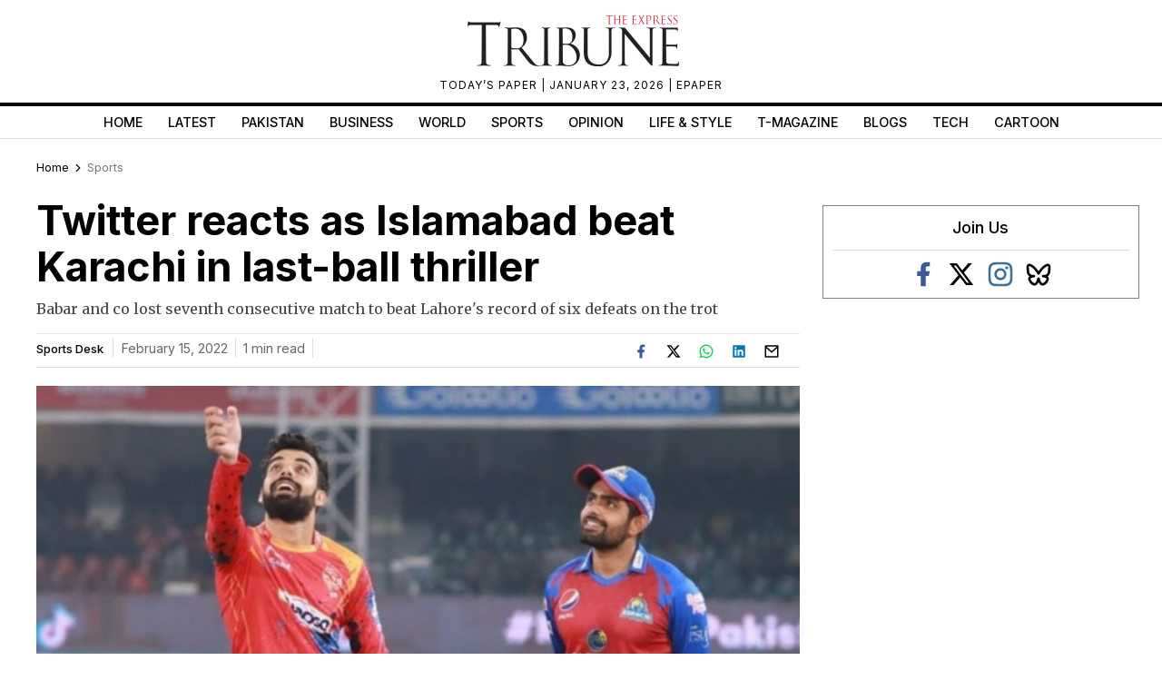

--- FILE ---
content_type: text/html; charset=utf-8
request_url: https://www.google.com/recaptcha/api2/aframe
body_size: 267
content:
<!DOCTYPE HTML><html><head><meta http-equiv="content-type" content="text/html; charset=UTF-8"></head><body><script nonce="E2v5ldA8K5WA9gLSM_TS3A">/** Anti-fraud and anti-abuse applications only. See google.com/recaptcha */ try{var clients={'sodar':'https://pagead2.googlesyndication.com/pagead/sodar?'};window.addEventListener("message",function(a){try{if(a.source===window.parent){var b=JSON.parse(a.data);var c=clients[b['id']];if(c){var d=document.createElement('img');d.src=c+b['params']+'&rc='+(localStorage.getItem("rc::a")?sessionStorage.getItem("rc::b"):"");window.document.body.appendChild(d);sessionStorage.setItem("rc::e",parseInt(sessionStorage.getItem("rc::e")||0)+1);localStorage.setItem("rc::h",'1769271366989');}}}catch(b){}});window.parent.postMessage("_grecaptcha_ready", "*");}catch(b){}</script></body></html>

--- FILE ---
content_type: application/x-javascript; charset=utf-8
request_url: https://servicer.mgid.com/1929388/1?nocmp=1&tcfV2=1&sessionId=6974f047-0f15e&sessionPage=1&sessionNumberWeek=1&sessionNumber=1&cpicon=1&scale_metric_1=64.00&scale_metric_2=256.00&scale_metric_3=100.00&cbuster=1769271373076891639506&pvid=3d25555a-971f-4722-8cea-f33468289de2&implVersion=17&lct=1768818240&mp4=1&ap=1&consentStrLen=0&wlid=d10117e7-7990-430f-89ee-3ebe51127aae&pageview_widget_list=1929388&uniqId=0de47&niet=4g&nisd=false&jsp=body&evt=%5B%7B%22event%22%3A1%2C%22methods%22%3A%5B1%2C2%5D%7D%2C%7B%22event%22%3A2%2C%22methods%22%3A%5B1%2C2%5D%7D%5D&pv=5&jsv=es6&dpr=1&hashCommit=1445115c&apt=2022-02-15T10%3A42%3A28%2B00%3A00&tfre=11910&w=841&h=796&tl=150&tlp=1,2,3,4,5,6,7,8&sz=202x365&szp=1,2,3,4,5,6,7,8&szl=1,2,3,4;5,6,7,8&cxurl=https%3A%2F%2Ftribune.com.pk%2Fstory%2F2343601%2Ftwitter-reacts-as-islamabad-beat-karachi-in-last-ball-thriller&ref=&lu=https%3A%2F%2Ftribune.com.pk%2Fstory%2F2343601%2Ftwitter-reacts-as-islamabad-beat-karachi-in-last-ball-thriller
body_size: 2495
content:
var _mgq=_mgq||[];
_mgq.push(["MarketGidLoadGoods1929388_0de47",[
["Herbeauty","14649844","1","They Were 4 & A Half Weeks Early, But Luckily Everything Was Fine","","0","","","","bRbmwCUA24X5TA592Z0gD3SfGpu81DI560dkCyklfv9U1HE-LtSAk0Znw8CMNRMoJ5-V9RiSmN6raXcKPkq-dmsLsXpW5XLIFQ-Q2hrOO3yQjhVu7y0wglY1v3_39Fdb",{"i":"https://s-img.mgid.com/g/14649844/492x277/-/[base64].webp?v=1769271374-fVhcCoTaGylreQLW56EqocFemApqZI-6F7p1hWXmsEk","l":"https://clck.mgid.com/ghits/14649844/i/63751928/0/pp/1/1?h=bRbmwCUA24X5TA592Z0gD3SfGpu81DI560dkCyklfv9U1HE-LtSAk0Znw8CMNRMoJ5-V9RiSmN6raXcKPkq-dmsLsXpW5XLIFQ-Q2hrOO3yQjhVu7y0wglY1v3_39Fdb&rid=01384f0c-f940-11f0-88f3-d404e6f97680&tt=Direct&att=3&afrd=296&iv=17&ct=1&gdprApplies=0&muid=q0oeeOkwULg8&st=-300&mp4=1&h2=RGCnD2pppFaSHdacZpvmnrKs3NEoz9rroTgLYydx17e0S7QsOb4TyE5H_wq1CwLYTGAkc7NC3f5gXsj1T05Ycw**","adc":[],"sdl":0,"dl":"","type":"w","media-type":"static","clicktrackers":[],"cta":"Learn more","cdt":"","b":0.03669642582485681,"catId":225,"tri":"01387316-f940-11f0-88f3-d404e6f97680","crid":"14649844"}],
["Brainberries","16010965","1","The Instagram Model Who Spent A Fortune To Look Like Barbie","","0","","","","bRbmwCUA24X5TA592Z0gD6QmmNkWrTlL9mftgU2MW5gLJ3PqmJgYOwcZEAWldUG1J5-V9RiSmN6raXcKPkq-dmsLsXpW5XLIFQ-Q2hrOO3zVed8mBVk05vwTeHdiGfnf",{"i":"https://s-img.mgid.com/g/16010965/492x277/-/[base64].webp?v=1769271374-F6n1lUD8VIC4nELkfUD4CUlwG-Ac52D3Ng6enC9pOLo","l":"https://clck.mgid.com/ghits/16010965/i/63751928/0/pp/2/1?h=bRbmwCUA24X5TA592Z0gD6QmmNkWrTlL9mftgU2MW5gLJ3PqmJgYOwcZEAWldUG1J5-V9RiSmN6raXcKPkq-dmsLsXpW5XLIFQ-Q2hrOO3zVed8mBVk05vwTeHdiGfnf&rid=01384f0c-f940-11f0-88f3-d404e6f97680&tt=Direct&att=3&afrd=296&iv=17&ct=1&gdprApplies=0&muid=q0oeeOkwULg8&st=-300&mp4=1&h2=RGCnD2pppFaSHdacZpvmnrKs3NEoz9rroTgLYydx17e0S7QsOb4TyE5H_wq1CwLYTGAkc7NC3f5gXsj1T05Ycw**","adc":[],"sdl":0,"dl":"","type":"w","media-type":"static","clicktrackers":[],"cta":"Learn more","cdt":"","b":0.03669642582485681,"catId":225,"tri":"0138731b-f940-11f0-88f3-d404e6f97680","crid":"16010965"}],
["Brainberries","8603794","1","Did You Notice How Natural Simba’s Movements Looked In The Movie?","","0","","","","bRbmwCUA24X5TA592Z0gD-2Uw7NIgFEmWfZ5V_b2bnA-xZOrcdJKTpCbblxs9vFiJ5-V9RiSmN6raXcKPkq-dmsLsXpW5XLIFQ-Q2hrOO3yvkGfrCvJBWTghPmbDLagO",{"i":"https://s-img.mgid.com/g/8603794/492x277/105x0x1083x609/aHR0cDovL2ltZ2hvc3RzLmNvbS90LzIwMTktMDgvMTAxOTI0L2VhNmM2N2I2NWY4MzY3MjRkYWFmOTUxZDcwZjlmYjIyLmpwZWc.webp?v=1769271374-UsuKGNCg7WSUlJGr6LMlbLwsd_o-lPZGiYa8ouLAlQg","l":"https://clck.mgid.com/ghits/8603794/i/63751928/0/pp/3/1?h=bRbmwCUA24X5TA592Z0gD-2Uw7NIgFEmWfZ5V_b2bnA-xZOrcdJKTpCbblxs9vFiJ5-V9RiSmN6raXcKPkq-dmsLsXpW5XLIFQ-Q2hrOO3yvkGfrCvJBWTghPmbDLagO&rid=01384f0c-f940-11f0-88f3-d404e6f97680&tt=Direct&att=3&afrd=296&iv=17&ct=1&gdprApplies=0&muid=q0oeeOkwULg8&st=-300&mp4=1&h2=RGCnD2pppFaSHdacZpvmnrKs3NEoz9rroTgLYydx17e0S7QsOb4TyE5H_wq1CwLYTGAkc7NC3f5gXsj1T05Ycw**","adc":[],"sdl":0,"dl":"","type":"w","media-type":"static","clicktrackers":[],"cta":"Learn more","cdt":"","b":0.03669642582485681,"catId":230,"tri":"0138731e-f940-11f0-88f3-d404e6f97680","crid":"8603794"}],
["Herbeauty","8193524","1","'First Daughters': From Cute Little Kids To Beautiful Young Women","","0","","","","bRbmwCUA24X5TA592Z0gD5gTieEB5jfECr1ZXrIQGbHSzN7SAbDuilpeTzfs007mJ5-V9RiSmN6raXcKPkq-dmsLsXpW5XLIFQ-Q2hrOO3zF7T6WITUuvXEcPQB7KHpZ",{"i":"https://s-img.mgid.com/g/8193524/492x277/0x0x901x507/aHR0cDovL2ltZ2hvc3RzLmNvbS90LzIwMjAtMDIvMTAxOTI0L2Y2Yzg1MjI0ZjVlMDU4MDU1MGQ2ZDg2OGU0NmUyOWQ1LmpwZWc.webp?v=1769271374-AlnPPvbBvjlqxMsYgcJq-02Ez2SYMM6cAZ9UzeTfj7I","l":"https://clck.mgid.com/ghits/8193524/i/63751928/0/pp/4/1?h=bRbmwCUA24X5TA592Z0gD5gTieEB5jfECr1ZXrIQGbHSzN7SAbDuilpeTzfs007mJ5-V9RiSmN6raXcKPkq-dmsLsXpW5XLIFQ-Q2hrOO3zF7T6WITUuvXEcPQB7KHpZ&rid=01384f0c-f940-11f0-88f3-d404e6f97680&tt=Direct&att=3&afrd=296&iv=17&ct=1&gdprApplies=0&muid=q0oeeOkwULg8&st=-300&mp4=1&h2=RGCnD2pppFaSHdacZpvmnrKs3NEoz9rroTgLYydx17e0S7QsOb4TyE5H_wq1CwLYTGAkc7NC3f5gXsj1T05Ycw**","adc":[],"sdl":0,"dl":"","type":"w","media-type":"static","clicktrackers":[],"cta":"Learn more","cdt":"","b":0.03669642582485681,"catId":232,"tri":"01387320-f940-11f0-88f3-d404e6f97680","crid":"8193524"}],
["Brainberries","13054713","1","He Had The Number One Worst American Idol Audition","","0","","","","bRbmwCUA24X5TA592Z0gD3XmeBjP2xERhC0lvhaz1IcuXBJKGxUoBn5AZBXy10OlJ5-V9RiSmN6raXcKPkq-dmsLsXpW5XLIFQ-Q2hrOO3z5jXftcAONwlPrdtqEjfZ0",{"i":"https://cl.imghosts.com/imgh/image/fetch/ar_16:9,c_fill,f_mp4,fl_lossy,g_xy_center,w_960,x_221,y_160/http%3A%2F%2Fimghosts.com%2Ft%2F2022-05%2F101924%2Fd9e133ce6d5f4a3c52b1fffe35f6e87a.gif?v=1769271374-nUvk28QvfwURzcDriK0-ql-I0vOKTz1HilZJsrXCSQk","l":"https://clck.mgid.com/ghits/13054713/i/63751928/0/pp/5/1?h=bRbmwCUA24X5TA592Z0gD3XmeBjP2xERhC0lvhaz1IcuXBJKGxUoBn5AZBXy10OlJ5-V9RiSmN6raXcKPkq-dmsLsXpW5XLIFQ-Q2hrOO3z5jXftcAONwlPrdtqEjfZ0&rid=01384f0c-f940-11f0-88f3-d404e6f97680&tt=Direct&att=3&afrd=296&iv=17&ct=1&gdprApplies=0&muid=q0oeeOkwULg8&st=-300&mp4=1&h2=RGCnD2pppFaSHdacZpvmnrKs3NEoz9rroTgLYydx17e0S7QsOb4TyE5H_wq1CwLYTGAkc7NC3f5gXsj1T05Ycw**","adc":[],"sdl":0,"dl":"","type":"w","media-type":"video","clicktrackers":[],"cta":"Learn more","cdt":"","b":0.03669642582485681,"catId":230,"tri":"01387322-f940-11f0-88f3-d404e6f97680","crid":"13054713"}],
["Brainberries","16268296","1","From Baddies To Sweethearts: 9 Actresses That Can Do It All!","","0","","","","bRbmwCUA24X5TA592Z0gD-OGYn5CYrTcQ1Gy_3Lp_6tvohEQfPoPCwXtDPetbPRIJ5-V9RiSmN6raXcKPkq-dmsLsXpW5XLIFQ-Q2hrOO3zNzQkCFHK1s4iJg5acbXPe",{"i":"https://s-img.mgid.com/g/16268296/492x277/-/[base64].webp?v=1769271374-ZWplhuxNoICb_zKLP2zxBAEii3dfdaems6y-e32sNMw","l":"https://clck.mgid.com/ghits/16268296/i/63751928/0/pp/6/1?h=bRbmwCUA24X5TA592Z0gD-OGYn5CYrTcQ1Gy_3Lp_6tvohEQfPoPCwXtDPetbPRIJ5-V9RiSmN6raXcKPkq-dmsLsXpW5XLIFQ-Q2hrOO3zNzQkCFHK1s4iJg5acbXPe&rid=01384f0c-f940-11f0-88f3-d404e6f97680&tt=Direct&att=3&afrd=296&iv=17&ct=1&gdprApplies=0&muid=q0oeeOkwULg8&st=-300&mp4=1&h2=RGCnD2pppFaSHdacZpvmnrKs3NEoz9rroTgLYydx17e0S7QsOb4TyE5H_wq1CwLYTGAkc7NC3f5gXsj1T05Ycw**","adc":[],"sdl":0,"dl":"","type":"w","media-type":"static","clicktrackers":[],"cta":"Learn more","cdt":"","b":0.03669642582485681,"catId":239,"tri":"01387323-f940-11f0-88f3-d404e6f97680","crid":"16268296"}],
["Brainberries","14936936","1","Someone Believes In Jesus, Someone In Buddha - Not The Case Here","","0","","","","bRbmwCUA24X5TA592Z0gDwIYI_od1Sbj4wGRfa9an_fth2xK90U0YIxGB7ETouHXJ5-V9RiSmN6raXcKPkq-dmsLsXpW5XLIFQ-Q2hrOO3xhDlfpgobORELEXN8tl-lU",{"i":"https://s-img.mgid.com/g/14936936/492x277/-/[base64].webp?v=1769271374-pfJKllWwDkWj_gQW9IHnoPDAiZXUC1lDFJoJb8MrNXs","l":"https://clck.mgid.com/ghits/14936936/i/63751928/0/pp/7/1?h=bRbmwCUA24X5TA592Z0gDwIYI_od1Sbj4wGRfa9an_fth2xK90U0YIxGB7ETouHXJ5-V9RiSmN6raXcKPkq-dmsLsXpW5XLIFQ-Q2hrOO3xhDlfpgobORELEXN8tl-lU&rid=01384f0c-f940-11f0-88f3-d404e6f97680&tt=Direct&att=3&afrd=296&iv=17&ct=1&gdprApplies=0&muid=q0oeeOkwULg8&st=-300&mp4=1&h2=RGCnD2pppFaSHdacZpvmnrKs3NEoz9rroTgLYydx17e0S7QsOb4TyE5H_wq1CwLYTGAkc7NC3f5gXsj1T05Ycw**","adc":[],"sdl":0,"dl":"","type":"w","media-type":"static","clicktrackers":[],"cta":"Learn more","cdt":"","b":0.03669642582485681,"catId":239,"tri":"01387326-f940-11f0-88f3-d404e6f97680","crid":"14936936"}],
["Brainberries","14137493","1","People Often Say A Picture Is Worth A Thousand Words","","0","","","","bRbmwCUA24X5TA592Z0gD5EDFZcgXEEntPM_kfX8ICTRO8vEuJJtYkNuK3Qp7Z4IJ5-V9RiSmN6raXcKPkq-dmsLsXpW5XLIFQ-Q2hrOO3xB2oUQfoeb55ITF6YuIrj5",{"i":"https://s-img.mgid.com/g/14137493/492x277/-/[base64].webp?v=1769271374-TDpVZMKbt0xGkWqfBjjLYUOPREXgzqFHm0A1X-rEHTs","l":"https://clck.mgid.com/ghits/14137493/i/63751928/0/pp/8/1?h=bRbmwCUA24X5TA592Z0gD5EDFZcgXEEntPM_kfX8ICTRO8vEuJJtYkNuK3Qp7Z4IJ5-V9RiSmN6raXcKPkq-dmsLsXpW5XLIFQ-Q2hrOO3xB2oUQfoeb55ITF6YuIrj5&rid=01384f0c-f940-11f0-88f3-d404e6f97680&tt=Direct&att=3&afrd=296&iv=17&ct=1&gdprApplies=0&muid=q0oeeOkwULg8&st=-300&mp4=1&h2=RGCnD2pppFaSHdacZpvmnrKs3NEoz9rroTgLYydx17e0S7QsOb4TyE5H_wq1CwLYTGAkc7NC3f5gXsj1T05Ycw**","adc":[],"sdl":0,"dl":"","type":"w","media-type":"static","clicktrackers":[],"cta":"Learn more","cdt":"","b":0.03669642582485681,"catId":225,"tri":"01387328-f940-11f0-88f3-d404e6f97680","crid":"14137493"}],],
{"awc":{},"dt":"desktop","ts":"","tt":"Direct","isBot":1,"h2":"RGCnD2pppFaSHdacZpvmnrKs3NEoz9rroTgLYydx17e0S7QsOb4TyE5H_wq1CwLYTGAkc7NC3f5gXsj1T05Ycw**","ats":0,"rid":"01384f0c-f940-11f0-88f3-d404e6f97680","pvid":"3d25555a-971f-4722-8cea-f33468289de2","iv":17,"brid":32,"muidn":"q0oeeOkwULg8","dnt":0,"cv":2,"afrd":296,"consent":true,"adv_src_id":161965}]);
_mgqp();


--- FILE ---
content_type: application/javascript; charset=utf-8
request_url: https://fundingchoicesmessages.google.com/f/AGSKWxXp7dNtw9F-cyKH_rf38GDIJ-0gW5GRSZjXoJJ2sw2BqGk5uOYXvdc2wBgA7hHCFyytsdLed5_jR2iBCynYNmT67Cd3QSTMsySBYPvsti1D4vt3anA1F6YDQrAdcyjWSzpKbuexehC_T56hCTs-xblG5K4o4Q-c--dMrdeRvmcn7ZWuMRPEHL_BtPYe/_/mpumessage./adsEnd./generic.ads._ad_init//ads/promo_
body_size: -1289
content:
window['88398870-43cc-4dc8-bc91-70adc7387aab'] = true;